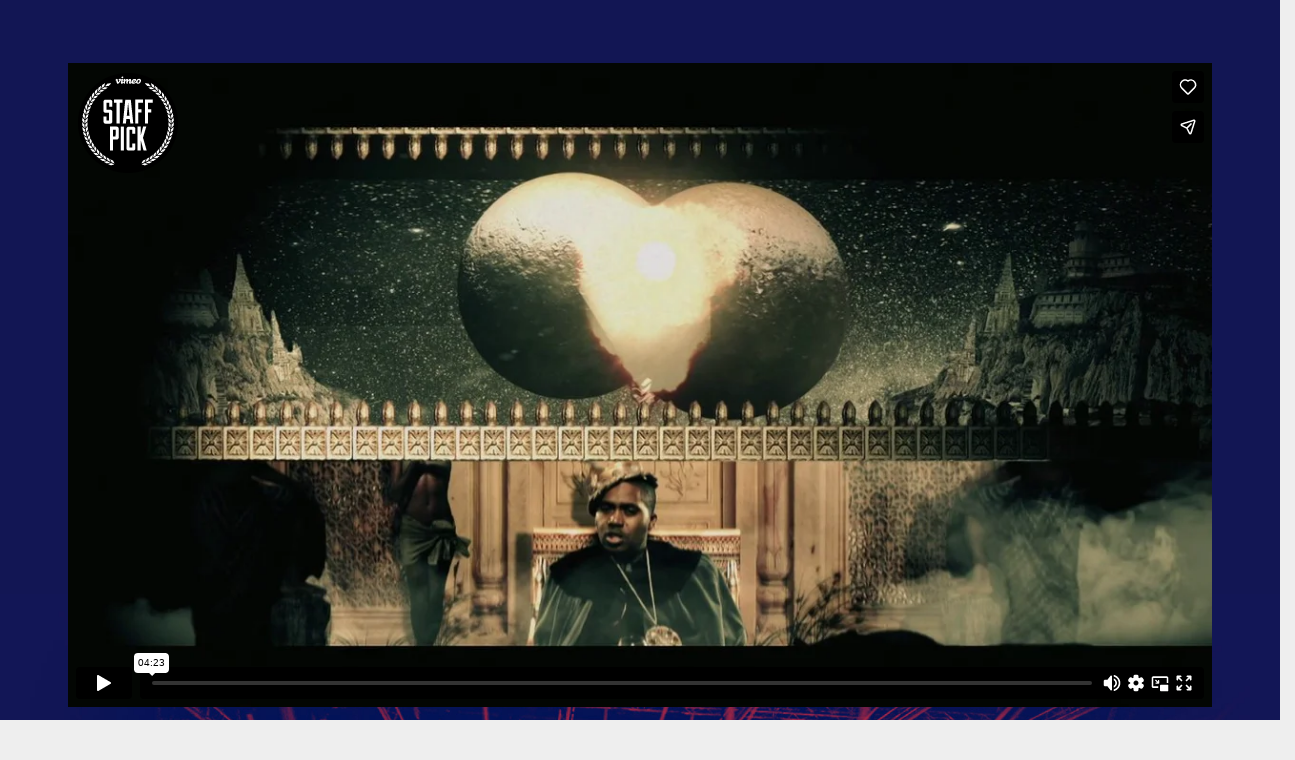

--- FILE ---
content_type: text/html; charset=UTF-8
request_url: https://endlessvoiceproductions.com/videos/distant-relatives-patience/
body_size: 10761
content:
<!DOCTYPE html>
<html lang="en">
<head>
	<meta charset="UTF-8">
	<meta name="viewport" content="width=device-width, height=device-height, initial-scale=1.0, maximum-scale=1.0, user-scalable=no">
	<title>Distant Relatives &#8211; Endless Voice Productions</title>
<meta name='robots' content='max-image-preview:large' />
<link rel='dns-prefetch' href='//fonts.googleapis.com' />
<link rel="alternate" type="application/rss+xml" title="Endless Voice Productions &raquo; Feed" href="https://endlessvoiceproductions.com/feed/" />
<link rel="alternate" type="application/rss+xml" title="Endless Voice Productions &raquo; Comments Feed" href="https://endlessvoiceproductions.com/comments/feed/" />
<link rel="alternate" title="oEmbed (JSON)" type="application/json+oembed" href="https://endlessvoiceproductions.com/wp-json/oembed/1.0/embed?url=https%3A%2F%2Fendlessvoiceproductions.com%2Fvideos%2Fdistant-relatives-patience%2F" />
<link rel="alternate" title="oEmbed (XML)" type="text/xml+oembed" href="https://endlessvoiceproductions.com/wp-json/oembed/1.0/embed?url=https%3A%2F%2Fendlessvoiceproductions.com%2Fvideos%2Fdistant-relatives-patience%2F&#038;format=xml" />
<style id='wp-img-auto-sizes-contain-inline-css' type='text/css'>
img:is([sizes=auto i],[sizes^="auto," i]){contain-intrinsic-size:3000px 1500px}
/*# sourceURL=wp-img-auto-sizes-contain-inline-css */
</style>
<style id='wp-emoji-styles-inline-css' type='text/css'>

	img.wp-smiley, img.emoji {
		display: inline !important;
		border: none !important;
		box-shadow: none !important;
		height: 1em !important;
		width: 1em !important;
		margin: 0 0.07em !important;
		vertical-align: -0.1em !important;
		background: none !important;
		padding: 0 !important;
	}
/*# sourceURL=wp-emoji-styles-inline-css */
</style>
<style id='wp-block-library-inline-css' type='text/css'>
:root{--wp-block-synced-color:#7a00df;--wp-block-synced-color--rgb:122,0,223;--wp-bound-block-color:var(--wp-block-synced-color);--wp-editor-canvas-background:#ddd;--wp-admin-theme-color:#007cba;--wp-admin-theme-color--rgb:0,124,186;--wp-admin-theme-color-darker-10:#006ba1;--wp-admin-theme-color-darker-10--rgb:0,107,160.5;--wp-admin-theme-color-darker-20:#005a87;--wp-admin-theme-color-darker-20--rgb:0,90,135;--wp-admin-border-width-focus:2px}@media (min-resolution:192dpi){:root{--wp-admin-border-width-focus:1.5px}}.wp-element-button{cursor:pointer}:root .has-very-light-gray-background-color{background-color:#eee}:root .has-very-dark-gray-background-color{background-color:#313131}:root .has-very-light-gray-color{color:#eee}:root .has-very-dark-gray-color{color:#313131}:root .has-vivid-green-cyan-to-vivid-cyan-blue-gradient-background{background:linear-gradient(135deg,#00d084,#0693e3)}:root .has-purple-crush-gradient-background{background:linear-gradient(135deg,#34e2e4,#4721fb 50%,#ab1dfe)}:root .has-hazy-dawn-gradient-background{background:linear-gradient(135deg,#faaca8,#dad0ec)}:root .has-subdued-olive-gradient-background{background:linear-gradient(135deg,#fafae1,#67a671)}:root .has-atomic-cream-gradient-background{background:linear-gradient(135deg,#fdd79a,#004a59)}:root .has-nightshade-gradient-background{background:linear-gradient(135deg,#330968,#31cdcf)}:root .has-midnight-gradient-background{background:linear-gradient(135deg,#020381,#2874fc)}:root{--wp--preset--font-size--normal:16px;--wp--preset--font-size--huge:42px}.has-regular-font-size{font-size:1em}.has-larger-font-size{font-size:2.625em}.has-normal-font-size{font-size:var(--wp--preset--font-size--normal)}.has-huge-font-size{font-size:var(--wp--preset--font-size--huge)}.has-text-align-center{text-align:center}.has-text-align-left{text-align:left}.has-text-align-right{text-align:right}.has-fit-text{white-space:nowrap!important}#end-resizable-editor-section{display:none}.aligncenter{clear:both}.items-justified-left{justify-content:flex-start}.items-justified-center{justify-content:center}.items-justified-right{justify-content:flex-end}.items-justified-space-between{justify-content:space-between}.screen-reader-text{border:0;clip-path:inset(50%);height:1px;margin:-1px;overflow:hidden;padding:0;position:absolute;width:1px;word-wrap:normal!important}.screen-reader-text:focus{background-color:#ddd;clip-path:none;color:#444;display:block;font-size:1em;height:auto;left:5px;line-height:normal;padding:15px 23px 14px;text-decoration:none;top:5px;width:auto;z-index:100000}html :where(.has-border-color){border-style:solid}html :where([style*=border-top-color]){border-top-style:solid}html :where([style*=border-right-color]){border-right-style:solid}html :where([style*=border-bottom-color]){border-bottom-style:solid}html :where([style*=border-left-color]){border-left-style:solid}html :where([style*=border-width]){border-style:solid}html :where([style*=border-top-width]){border-top-style:solid}html :where([style*=border-right-width]){border-right-style:solid}html :where([style*=border-bottom-width]){border-bottom-style:solid}html :where([style*=border-left-width]){border-left-style:solid}html :where(img[class*=wp-image-]){height:auto;max-width:100%}:where(figure){margin:0 0 1em}html :where(.is-position-sticky){--wp-admin--admin-bar--position-offset:var(--wp-admin--admin-bar--height,0px)}@media screen and (max-width:600px){html :where(.is-position-sticky){--wp-admin--admin-bar--position-offset:0px}}

/*# sourceURL=wp-block-library-inline-css */
</style><style id='global-styles-inline-css' type='text/css'>
:root{--wp--preset--aspect-ratio--square: 1;--wp--preset--aspect-ratio--4-3: 4/3;--wp--preset--aspect-ratio--3-4: 3/4;--wp--preset--aspect-ratio--3-2: 3/2;--wp--preset--aspect-ratio--2-3: 2/3;--wp--preset--aspect-ratio--16-9: 16/9;--wp--preset--aspect-ratio--9-16: 9/16;--wp--preset--color--black: #000000;--wp--preset--color--cyan-bluish-gray: #abb8c3;--wp--preset--color--white: #ffffff;--wp--preset--color--pale-pink: #f78da7;--wp--preset--color--vivid-red: #cf2e2e;--wp--preset--color--luminous-vivid-orange: #ff6900;--wp--preset--color--luminous-vivid-amber: #fcb900;--wp--preset--color--light-green-cyan: #7bdcb5;--wp--preset--color--vivid-green-cyan: #00d084;--wp--preset--color--pale-cyan-blue: #8ed1fc;--wp--preset--color--vivid-cyan-blue: #0693e3;--wp--preset--color--vivid-purple: #9b51e0;--wp--preset--gradient--vivid-cyan-blue-to-vivid-purple: linear-gradient(135deg,rgb(6,147,227) 0%,rgb(155,81,224) 100%);--wp--preset--gradient--light-green-cyan-to-vivid-green-cyan: linear-gradient(135deg,rgb(122,220,180) 0%,rgb(0,208,130) 100%);--wp--preset--gradient--luminous-vivid-amber-to-luminous-vivid-orange: linear-gradient(135deg,rgb(252,185,0) 0%,rgb(255,105,0) 100%);--wp--preset--gradient--luminous-vivid-orange-to-vivid-red: linear-gradient(135deg,rgb(255,105,0) 0%,rgb(207,46,46) 100%);--wp--preset--gradient--very-light-gray-to-cyan-bluish-gray: linear-gradient(135deg,rgb(238,238,238) 0%,rgb(169,184,195) 100%);--wp--preset--gradient--cool-to-warm-spectrum: linear-gradient(135deg,rgb(74,234,220) 0%,rgb(151,120,209) 20%,rgb(207,42,186) 40%,rgb(238,44,130) 60%,rgb(251,105,98) 80%,rgb(254,248,76) 100%);--wp--preset--gradient--blush-light-purple: linear-gradient(135deg,rgb(255,206,236) 0%,rgb(152,150,240) 100%);--wp--preset--gradient--blush-bordeaux: linear-gradient(135deg,rgb(254,205,165) 0%,rgb(254,45,45) 50%,rgb(107,0,62) 100%);--wp--preset--gradient--luminous-dusk: linear-gradient(135deg,rgb(255,203,112) 0%,rgb(199,81,192) 50%,rgb(65,88,208) 100%);--wp--preset--gradient--pale-ocean: linear-gradient(135deg,rgb(255,245,203) 0%,rgb(182,227,212) 50%,rgb(51,167,181) 100%);--wp--preset--gradient--electric-grass: linear-gradient(135deg,rgb(202,248,128) 0%,rgb(113,206,126) 100%);--wp--preset--gradient--midnight: linear-gradient(135deg,rgb(2,3,129) 0%,rgb(40,116,252) 100%);--wp--preset--font-size--small: 13px;--wp--preset--font-size--medium: 20px;--wp--preset--font-size--large: 36px;--wp--preset--font-size--x-large: 42px;--wp--preset--spacing--20: 0.44rem;--wp--preset--spacing--30: 0.67rem;--wp--preset--spacing--40: 1rem;--wp--preset--spacing--50: 1.5rem;--wp--preset--spacing--60: 2.25rem;--wp--preset--spacing--70: 3.38rem;--wp--preset--spacing--80: 5.06rem;--wp--preset--shadow--natural: 6px 6px 9px rgba(0, 0, 0, 0.2);--wp--preset--shadow--deep: 12px 12px 50px rgba(0, 0, 0, 0.4);--wp--preset--shadow--sharp: 6px 6px 0px rgba(0, 0, 0, 0.2);--wp--preset--shadow--outlined: 6px 6px 0px -3px rgb(255, 255, 255), 6px 6px rgb(0, 0, 0);--wp--preset--shadow--crisp: 6px 6px 0px rgb(0, 0, 0);}:where(.is-layout-flex){gap: 0.5em;}:where(.is-layout-grid){gap: 0.5em;}body .is-layout-flex{display: flex;}.is-layout-flex{flex-wrap: wrap;align-items: center;}.is-layout-flex > :is(*, div){margin: 0;}body .is-layout-grid{display: grid;}.is-layout-grid > :is(*, div){margin: 0;}:where(.wp-block-columns.is-layout-flex){gap: 2em;}:where(.wp-block-columns.is-layout-grid){gap: 2em;}:where(.wp-block-post-template.is-layout-flex){gap: 1.25em;}:where(.wp-block-post-template.is-layout-grid){gap: 1.25em;}.has-black-color{color: var(--wp--preset--color--black) !important;}.has-cyan-bluish-gray-color{color: var(--wp--preset--color--cyan-bluish-gray) !important;}.has-white-color{color: var(--wp--preset--color--white) !important;}.has-pale-pink-color{color: var(--wp--preset--color--pale-pink) !important;}.has-vivid-red-color{color: var(--wp--preset--color--vivid-red) !important;}.has-luminous-vivid-orange-color{color: var(--wp--preset--color--luminous-vivid-orange) !important;}.has-luminous-vivid-amber-color{color: var(--wp--preset--color--luminous-vivid-amber) !important;}.has-light-green-cyan-color{color: var(--wp--preset--color--light-green-cyan) !important;}.has-vivid-green-cyan-color{color: var(--wp--preset--color--vivid-green-cyan) !important;}.has-pale-cyan-blue-color{color: var(--wp--preset--color--pale-cyan-blue) !important;}.has-vivid-cyan-blue-color{color: var(--wp--preset--color--vivid-cyan-blue) !important;}.has-vivid-purple-color{color: var(--wp--preset--color--vivid-purple) !important;}.has-black-background-color{background-color: var(--wp--preset--color--black) !important;}.has-cyan-bluish-gray-background-color{background-color: var(--wp--preset--color--cyan-bluish-gray) !important;}.has-white-background-color{background-color: var(--wp--preset--color--white) !important;}.has-pale-pink-background-color{background-color: var(--wp--preset--color--pale-pink) !important;}.has-vivid-red-background-color{background-color: var(--wp--preset--color--vivid-red) !important;}.has-luminous-vivid-orange-background-color{background-color: var(--wp--preset--color--luminous-vivid-orange) !important;}.has-luminous-vivid-amber-background-color{background-color: var(--wp--preset--color--luminous-vivid-amber) !important;}.has-light-green-cyan-background-color{background-color: var(--wp--preset--color--light-green-cyan) !important;}.has-vivid-green-cyan-background-color{background-color: var(--wp--preset--color--vivid-green-cyan) !important;}.has-pale-cyan-blue-background-color{background-color: var(--wp--preset--color--pale-cyan-blue) !important;}.has-vivid-cyan-blue-background-color{background-color: var(--wp--preset--color--vivid-cyan-blue) !important;}.has-vivid-purple-background-color{background-color: var(--wp--preset--color--vivid-purple) !important;}.has-black-border-color{border-color: var(--wp--preset--color--black) !important;}.has-cyan-bluish-gray-border-color{border-color: var(--wp--preset--color--cyan-bluish-gray) !important;}.has-white-border-color{border-color: var(--wp--preset--color--white) !important;}.has-pale-pink-border-color{border-color: var(--wp--preset--color--pale-pink) !important;}.has-vivid-red-border-color{border-color: var(--wp--preset--color--vivid-red) !important;}.has-luminous-vivid-orange-border-color{border-color: var(--wp--preset--color--luminous-vivid-orange) !important;}.has-luminous-vivid-amber-border-color{border-color: var(--wp--preset--color--luminous-vivid-amber) !important;}.has-light-green-cyan-border-color{border-color: var(--wp--preset--color--light-green-cyan) !important;}.has-vivid-green-cyan-border-color{border-color: var(--wp--preset--color--vivid-green-cyan) !important;}.has-pale-cyan-blue-border-color{border-color: var(--wp--preset--color--pale-cyan-blue) !important;}.has-vivid-cyan-blue-border-color{border-color: var(--wp--preset--color--vivid-cyan-blue) !important;}.has-vivid-purple-border-color{border-color: var(--wp--preset--color--vivid-purple) !important;}.has-vivid-cyan-blue-to-vivid-purple-gradient-background{background: var(--wp--preset--gradient--vivid-cyan-blue-to-vivid-purple) !important;}.has-light-green-cyan-to-vivid-green-cyan-gradient-background{background: var(--wp--preset--gradient--light-green-cyan-to-vivid-green-cyan) !important;}.has-luminous-vivid-amber-to-luminous-vivid-orange-gradient-background{background: var(--wp--preset--gradient--luminous-vivid-amber-to-luminous-vivid-orange) !important;}.has-luminous-vivid-orange-to-vivid-red-gradient-background{background: var(--wp--preset--gradient--luminous-vivid-orange-to-vivid-red) !important;}.has-very-light-gray-to-cyan-bluish-gray-gradient-background{background: var(--wp--preset--gradient--very-light-gray-to-cyan-bluish-gray) !important;}.has-cool-to-warm-spectrum-gradient-background{background: var(--wp--preset--gradient--cool-to-warm-spectrum) !important;}.has-blush-light-purple-gradient-background{background: var(--wp--preset--gradient--blush-light-purple) !important;}.has-blush-bordeaux-gradient-background{background: var(--wp--preset--gradient--blush-bordeaux) !important;}.has-luminous-dusk-gradient-background{background: var(--wp--preset--gradient--luminous-dusk) !important;}.has-pale-ocean-gradient-background{background: var(--wp--preset--gradient--pale-ocean) !important;}.has-electric-grass-gradient-background{background: var(--wp--preset--gradient--electric-grass) !important;}.has-midnight-gradient-background{background: var(--wp--preset--gradient--midnight) !important;}.has-small-font-size{font-size: var(--wp--preset--font-size--small) !important;}.has-medium-font-size{font-size: var(--wp--preset--font-size--medium) !important;}.has-large-font-size{font-size: var(--wp--preset--font-size--large) !important;}.has-x-large-font-size{font-size: var(--wp--preset--font-size--x-large) !important;}
/*# sourceURL=global-styles-inline-css */
</style>

<style id='classic-theme-styles-inline-css' type='text/css'>
/*! This file is auto-generated */
.wp-block-button__link{color:#fff;background-color:#32373c;border-radius:9999px;box-shadow:none;text-decoration:none;padding:calc(.667em + 2px) calc(1.333em + 2px);font-size:1.125em}.wp-block-file__button{background:#32373c;color:#fff;text-decoration:none}
/*# sourceURL=/wp-includes/css/classic-themes.min.css */
</style>
<link rel='stylesheet' id='rs-plugin-settings-css' href='https://endlessvoiceproductions.com/wp-content/plugins/revslider/public/assets/css/rs6.css?ver=6.4.6' type='text/css' media='all' />
<style id='rs-plugin-settings-inline-css' type='text/css'>
#rs-demo-id {}
/*# sourceURL=rs-plugin-settings-inline-css */
</style>
<link rel='stylesheet' id='iron-google-font-css' href='//fonts.googleapis.com/css?family=Josefin+Sans%3A400%2C600%2C700%7COpen+Sans%3A300%2C300italic%2C400%2C600%2C600italic%2C700&#038;subset=latin%2Clatin-ext&#038;ver=6.9' type='text/css' media='all' />
<link rel='stylesheet' id='iron-fancybox-css' href='https://endlessvoiceproductions.com/wp-content/themes/soundrise/css/fancybox.css?ver=6.9' type='text/css' media='all' />
<link rel='stylesheet' id='iron-font-awesome-css' href='https://endlessvoiceproductions.com/wp-content/themes/soundrise/fontawesome/css/fontawesome-all.min.css?ver=6.9' type='text/css' media='all' />
<link rel='stylesheet' id='perfect-scrollbar-css' href='https://endlessvoiceproductions.com/wp-content/themes/soundrise/css/perfect-scrollbar.min.css?ver=6.9' type='text/css' media='all' />
<link rel='stylesheet' id='js_composer_front-css' href='https://endlessvoiceproductions.com/wp-content/plugins/js_composer/assets/css/js_composer.min.css?ver=6.6.0' type='text/css' media='all' />
<link rel='stylesheet' id='iron-classic-menu-css' href='https://endlessvoiceproductions.com/wp-content/themes/soundrise/classic-menu/css/classic.css?ver=6.9' type='text/css' media='all' />
<link rel='stylesheet' id='iron-master-css' href='https://endlessvoiceproductions.com/wp-content/themes/soundrise/css/main.css?ver=6.9' type='text/css' media='all' />
<link rel='stylesheet' id='iron-page-banner-css' href='https://endlessvoiceproductions.com/wp-content/themes/soundrise/css/page-banner.css' type='text/css' media='all' />
<link rel='stylesheet' id='iron_feature_music_css-css' href='https://endlessvoiceproductions.com/wp-content/uploads/css/custom-style-soundrise-music.css' type='text/css' media='all' />
<link rel='stylesheet' id='iron_feature_event_css-css' href='https://endlessvoiceproductions.com/wp-content/uploads/css/custom-style-soundrise-event.css' type='text/css' media='all' />
<link rel='stylesheet' id='iron-audio-player-css' href='https://endlessvoiceproductions.com/wp-content/themes/soundrise/css/iron-audioplayer.css?ver=6.9' type='text/css' media='all' />
<link rel='stylesheet' id='iron-custom-styles-css' href='https://endlessvoiceproductions.com/wp-content/uploads/css/custom-style.css' type='text/css' media='all' />
<style id='iron-custom-styles-inline-css' type='text/css'>

#overlay .perspective { 
	opacity: 1;
}
.menu-toggle rect{
	fill:#ffffff;

}ul.header-top-menu li a{color:#ffffff;}.menu-toggle-off polygon{
	fill:#ffffff;
}#page-banner{height:350px;}span.heading-b3{
		margin-top:px;
		margin-bottom:px;
		background-color:rgba(255, 255, 255, 0);
	}
/*# sourceURL=iron-custom-styles-inline-css */
</style>
<script type="text/javascript" src="https://endlessvoiceproductions.com/wp-includes/js/jquery/jquery.min.js?ver=3.7.1" id="jquery-core-js"></script>
<script type="text/javascript" src="https://endlessvoiceproductions.com/wp-includes/js/jquery/jquery-migrate.min.js?ver=3.4.1" id="jquery-migrate-js"></script>
<script type="text/javascript" src="https://endlessvoiceproductions.com/wp-content/plugins/revslider/public/assets/js/rbtools.min.js?ver=6.4.4" id="tp-tools-js"></script>
<script type="text/javascript" src="https://endlessvoiceproductions.com/wp-content/plugins/revslider/public/assets/js/rs6.min.js?ver=6.4.6" id="revmin-js"></script>
<script type="text/javascript" id="ironMusic-js-js-extra">
/* <![CDATA[ */
var ironmusic_vars = {"i18n":{"no_events":"No events scheduled yet. Stay tuned!"}};
//# sourceURL=ironMusic-js-js-extra
/* ]]> */
</script>
<script type="text/javascript" src="https://endlessvoiceproductions.com/wp-content/plugins/soundrise-music/js/ironMusic.js?ver=6.9" id="ironMusic-js-js"></script>
<script type="text/javascript" src="https://endlessvoiceproductions.com/wp-content/plugins/soundrise-music/js/objectFittPolyfill.min.js?ver=1" id="objectFittPolyfill-js"></script>
<link rel="https://api.w.org/" href="https://endlessvoiceproductions.com/wp-json/" /><link rel="EditURI" type="application/rsd+xml" title="RSD" href="https://endlessvoiceproductions.com/xmlrpc.php?rsd" />
<meta name="generator" content="WordPress 6.9" />
<link rel="canonical" href="https://endlessvoiceproductions.com/videos/distant-relatives-patience/" />
<link rel='shortlink' href='https://endlessvoiceproductions.com/?p=2062' />
<style type="text/css">.recentcomments a{display:inline !important;padding:0 !important;margin:0 !important;}</style><meta name="generator" content="Powered by WPBakery Page Builder - drag and drop page builder for WordPress."/>
<meta name="generator" content="Powered by Slider Revolution 6.4.6 - responsive, Mobile-Friendly Slider Plugin for WordPress with comfortable drag and drop interface." />
<link rel="icon" href="https://endlessvoiceproductions.com/wp-content/uploads/2017/06/cropped-favicon_512x512_2-150x150.png" sizes="32x32" />
<link rel="icon" href="https://endlessvoiceproductions.com/wp-content/uploads/2017/06/cropped-favicon_512x512_2.png" sizes="192x192" />
<link rel="apple-touch-icon" href="https://endlessvoiceproductions.com/wp-content/uploads/2017/06/cropped-favicon_512x512_2.png" />
<meta name="msapplication-TileImage" content="https://endlessvoiceproductions.com/wp-content/uploads/2017/06/cropped-favicon_512x512_2.png" />
<script type="text/javascript">function setREVStartSize(e){
			//window.requestAnimationFrame(function() {				 
				window.RSIW = window.RSIW===undefined ? window.innerWidth : window.RSIW;	
				window.RSIH = window.RSIH===undefined ? window.innerHeight : window.RSIH;	
				try {								
					var pw = document.getElementById(e.c).parentNode.offsetWidth,
						newh;
					pw = pw===0 || isNaN(pw) ? window.RSIW : pw;
					e.tabw = e.tabw===undefined ? 0 : parseInt(e.tabw);
					e.thumbw = e.thumbw===undefined ? 0 : parseInt(e.thumbw);
					e.tabh = e.tabh===undefined ? 0 : parseInt(e.tabh);
					e.thumbh = e.thumbh===undefined ? 0 : parseInt(e.thumbh);
					e.tabhide = e.tabhide===undefined ? 0 : parseInt(e.tabhide);
					e.thumbhide = e.thumbhide===undefined ? 0 : parseInt(e.thumbhide);
					e.mh = e.mh===undefined || e.mh=="" || e.mh==="auto" ? 0 : parseInt(e.mh,0);		
					if(e.layout==="fullscreen" || e.l==="fullscreen") 						
						newh = Math.max(e.mh,window.RSIH);					
					else{					
						e.gw = Array.isArray(e.gw) ? e.gw : [e.gw];
						for (var i in e.rl) if (e.gw[i]===undefined || e.gw[i]===0) e.gw[i] = e.gw[i-1];					
						e.gh = e.el===undefined || e.el==="" || (Array.isArray(e.el) && e.el.length==0)? e.gh : e.el;
						e.gh = Array.isArray(e.gh) ? e.gh : [e.gh];
						for (var i in e.rl) if (e.gh[i]===undefined || e.gh[i]===0) e.gh[i] = e.gh[i-1];
											
						var nl = new Array(e.rl.length),
							ix = 0,						
							sl;					
						e.tabw = e.tabhide>=pw ? 0 : e.tabw;
						e.thumbw = e.thumbhide>=pw ? 0 : e.thumbw;
						e.tabh = e.tabhide>=pw ? 0 : e.tabh;
						e.thumbh = e.thumbhide>=pw ? 0 : e.thumbh;					
						for (var i in e.rl) nl[i] = e.rl[i]<window.RSIW ? 0 : e.rl[i];
						sl = nl[0];									
						for (var i in nl) if (sl>nl[i] && nl[i]>0) { sl = nl[i]; ix=i;}															
						var m = pw>(e.gw[ix]+e.tabw+e.thumbw) ? 1 : (pw-(e.tabw+e.thumbw)) / (e.gw[ix]);					
						newh =  (e.gh[ix] * m) + (e.tabh + e.thumbh);
					}				
					if(window.rs_init_css===undefined) window.rs_init_css = document.head.appendChild(document.createElement("style"));					
					document.getElementById(e.c).height = newh+"px";
					window.rs_init_css.innerHTML += "#"+e.c+"_wrapper { height: "+newh+"px }";				
				} catch(e){
					console.log("Failure at Presize of Slider:" + e)
				}					   
			//});
		  };</script>
<link rel="icon" href="https://endlessvoiceproductions.com/wp-content/uploads/2017/06/cropped-favicon_512x512_2-150x150.png" sizes="32x32" />
<link rel="icon" href="https://endlessvoiceproductions.com/wp-content/uploads/2017/06/cropped-favicon_512x512_2.png" sizes="192x192" />
<link rel="apple-touch-icon" href="https://endlessvoiceproductions.com/wp-content/uploads/2017/06/cropped-favicon_512x512_2.png" />
<meta name="msapplication-TileImage" content="https://endlessvoiceproductions.com/wp-content/uploads/2017/06/cropped-favicon_512x512_2.png" />
<noscript><style> .wpb_animate_when_almost_visible { opacity: 1; }</style></noscript><link rel='stylesheet' id='vc_google_fonts_poppins300regular500600700-css' href='//fonts.googleapis.com/css?family=Poppins%3A300%2Cregular%2C500%2C600%2C700&#038;ver=6.9' type='text/css' media='all' />
<link rel='stylesheet' id='vc_font_awesome_5_shims-css' href='https://endlessvoiceproductions.com/wp-content/plugins/js_composer/assets/lib/bower/font-awesome/css/v4-shims.min.css?ver=6.6.0' type='text/css' media='all' />
<link rel='stylesheet' id='vc_font_awesome_5-css' href='https://endlessvoiceproductions.com/wp-content/plugins/js_composer/assets/lib/bower/font-awesome/css/all.min.css?ver=6.6.0' type='text/css' media='all' />
</head>
<body class="wp-singular video-template-default single single-video postid-2062 wp-theme-soundrise lang-en layout-wide fixed_header wpb-js-composer js-comp-ver-6.6.0 vc_responsive">
	<div id="overlay"><div class="perspective"></div></div>
	
<div class="classic-menu mini-fullwidth-active fixed fixed_before">
	
	<!-- social-networks -->
	<ul class="classic-menu-hot-links righttype">

						<li class="hotlink pull-right">
					<a target="_self" href="https://endlessvoiceproductions.com/#events">
																				<i class="fa  fa-" title="EVENTS"></i>
						
													EVENTS						
											</a>

				</li>
							<li class="hotlink pull-right">
					<a target="_self" href="https://endlessvoiceproductions.com/#productions">
																				<i class="fa  fa-" title="PRODUCTIONS"></i>
						
													PRODUCTIONS						
											</a>

				</li>
							<li class="hotlink pull-right">
					<a target="_self" href="https://endlessvoiceproductions.com/#aboutevp">
																				<i class="fa  fa-" title="ABOUT EVP"></i>
						
													ABOUT EVP						
											</a>

				</li>
							<li class="hotlink pull-right">
					<a target="_self" href="https://endlessvoiceproductions.com/#home">
																				<i class="fa  fa-" title="HOME"></i>
						
													HOME						
											</a>

				</li>
							<li class="languages-selector hotlink pull-right">
					</li>
	</ul>
	<div class="clear"></div>

	

</div>

	<div id="pusher-wrap">

		<div id="pusher" class="menu-type-classic-menu">
		<div class="pjax-container">
	<div id="wrapper" class="wrapper">

			<!-- container -->
		<div class="container">
		<div class="boxed">

		
					<!-- single-post video-post -->
					<div id="post-2062" class="post-2062 video type-video status-publish has-post-thumbnail hentry sr_it-single-post video-post sr_it-single-post">
																		<!-- video-block -->
						<div class="video-block">
								<iframe title="DISTANT RELATIVES [Patience]" src="https://player.vimeo.com/video/18977059?dnt=1&amp;app_id=122963" width="1144" height="644" frameborder="0" allow="autoplay; fullscreen; picture-in-picture; clipboard-write; encrypted-media; web-share" referrerpolicy="strict-origin-when-cross-origin"></iframe>						</div>
																		<h4>Distant Relatives</h4>
						
						<div class="entry">
																				</div>

<!-- links-block -->

<aside class="links-block">
	<a href="#" onclick="window.history.back(); return false;" class="back-btn">Back</a>
	<div class="buttons">
		<div class="sharing_toolbox" data-image-social="https://endlessvoiceproductions.com/wp-content/uploads/2017/06/black-white-1360640-559x374.jpg"></div>
	</div>
</aside>


<div id="comments" class="comments-area">

	
</div>					</div>
			</div>

		</div>
		</div>



	<!-- footer -->
	<footer id="footer">
		<style type="text/css" data-type="vc_shortcodes-custom-css">.vc_custom_1494873089318{margin-top: -365px !important;padding-top: 65vw !important;background-image: url(https://endlessvoiceproductions.com/wp-content/uploads/2017/05/sr_dt-home-bg.jpg?id=587) !important;background-position: center !important;background-repeat: no-repeat !important;background-size: cover !important;}.vc_custom_1497298781933{padding-top: 110px !important;padding-bottom: 40px !important;background-color: #121654 !important;}.vc_custom_1493915284068{margin-bottom: 80px !important;}.vc_custom_1494613742561{margin-top: 100px !important;padding-right: 12px !important;padding-left: 12px !important;}.vc_custom_1494613731667{margin-top: 100px !important;padding-right: 12px !important;padding-left: 12px !important;}.vc_custom_1494613705545{margin-top: 100px !important;padding-right: 12px !important;padding-left: 12px !important;}.vc_custom_1493911634412{margin-bottom: 18px !important;}.vc_custom_1620387246409{padding-top: 14px !important;}.vc_custom_1620387274168{padding-top: 14px !important;}.vc_custom_1620387896849{padding-top: 14px !important;}.vc_custom_1493915740445{margin-bottom: 18px !important;}.vc_custom_1620413585732{margin-right: 0px !important;margin-bottom: 0px !important;margin-left: 0px !important;}.vc_custom_1620413770819{margin-top: 15px !important;margin-right: 0px !important;margin-bottom: 0px !important;margin-left: 0px !important;}.vc_custom_1515690354428{margin-right: 0px !important;margin-bottom: 0px !important;margin-left: 0px !important;}.vc_custom_1493915779645{margin-bottom: 18px !important;}.vc_custom_1620387991053{margin-top: 25px !important;margin-bottom: 25px !important;}.vc_custom_1497301922989{margin-top: 25px !important;margin-bottom: 25px !important;}.vc_custom_1497634325836{padding-bottom: 100px !important;}</style><style type="text/css" data-type="vc_custom-css">.sponsor-logo p{
text-align: center;
}
.sponsor-logo img{
 padding: 5px 5vw;
vertical-align: middle;
}

@media screen and (max-width: 767px){
    #footer *{
        text-align: center !important;
    }
    #footer .dividerwrap div{
        margin: auto;
        float: none;
    }
}</style><section id="contact" class="vc_section"><div class="vc_row wpb_row vc_row-fluid vc_custom_1494873089318 vc_row-has-fill"><div class="wpb_column vc_column_container vc_col-sm-12"><div class="vc_column-inner"><div class="wpb_wrapper"><div class="vc_row wpb_row vc_inner vc_row-fluid vc_custom_1493915284068"><div class="wpb_column vc_column_container vc_col-sm-4"><div class="vc_column-inner vc_custom_1494613742561"><div class="wpb_wrapper"><div style="font-size: 36px;line-height: 40px;text-align: left;font-family:Poppins;font-weight:400;font-style:normal" class="vc_custom_heading vc_custom_1493911634412 ">Get in touch</div>	<div class="dividerwrap" style="padding-top:1pxpx; padding-bottom:px;">
		<div class="defaultdivider left" style="background-color:#ffffff"></div>
		<div class="clear"></div>
	</div>
	<div class="wpb_text_column wpb_content_element  vc_custom_1620387246409" >
		<div class="wpb_wrapper">
			<p>Westchester NY</p>

		</div>
	</div>

	<div class="wpb_text_column wpb_content_element  vc_custom_1620387274168" >
		<div class="wpb_wrapper">
			<p>P. +1 914-217-4988</p>

		</div>
	</div>

	<div class="wpb_text_column wpb_content_element  vc_custom_1620387896849" >
		<div class="wpb_wrapper">
			<p><a href="mailto:info@endlessvoiceproductions.com">info@endlessvoiceproductions.com</a></p>

		</div>
	</div>
</div></div></div><div class="wpb_column vc_column_container vc_col-sm-4"><div class="vc_column-inner vc_custom_1494613731667"><div class="wpb_wrapper"><div style="font-size: 36px;line-height: 40px;text-align: left;font-family:Poppins;font-weight:400;font-style:normal" class="vc_custom_heading vc_custom_1493915740445 ">Follow us</div>	<div class="dividerwrap" style="padding-top:1pxpx; padding-bottom:px;">
		<div class="defaultdivider left" style="background-color:#ffffff"></div>
		<div class="clear"></div>
	</div><div class="vc_btn3-container vc_btn3-left vc_custom_1620413585732 ">
	<a style="color:#ffffff;" class="vc_general vc_btn3 vc_btn3-size-lg vc_btn3-shape-rounded vc_btn3-style-custom vc_btn3-icon-left" href="https://www.facebook.com/endlessvoiceproductions" title="" target="_blank"><i class="vc_btn3-icon fab fa-facebook"></i> Facebook</a></div>
<div class="vc_btn3-container vc_btn3-left vc_custom_1620413770819 ">
	<a style="color:#ffffff;" class="vc_general vc_btn3 vc_btn3-size-lg vc_btn3-shape-rounded vc_btn3-style-custom vc_btn3-icon-left" href="//instagram.com_blank" title="" target="_blank"><i class="vc_btn3-icon fab fa-twitter"></i> Twitter</a></div>
<div class="vc_btn3-container vc_btn3-left vc_custom_1515690354428 ">
	<a style="color:#ffffff;" class="vc_general vc_btn3 vc_btn3-size-lg vc_btn3-shape-rounded vc_btn3-style-custom vc_btn3-icon-left" href="//instagram.com" title="" target="_blank"><i class="vc_btn3-icon fa fa-instagram"></i> Instagram</a></div>
</div></div></div><div class="wpb_column vc_column_container vc_col-sm-4"><div class="vc_column-inner vc_custom_1494613705545"><div class="wpb_wrapper"><div style="font-size: 36px;line-height: 40px;text-align: left;font-family:Poppins;font-weight:400;font-style:normal" class="vc_custom_heading vc_custom_1493915779645 ">Newsletter</div>	<div class="dividerwrap" style="padding-top:1pxpx; padding-bottom:px;">
		<div class="defaultdivider left" style="background-color:#ffffff"></div>
		<div class="clear"></div>
	</div>
	<div class="wpb_text_column wpb_content_element  vc_custom_1620387991053" >
		<div class="wpb_wrapper">
			<p>Grab our Monthly Newsletter and stay tuned</p>

		</div>
	</div>

	<div class="wpb_text_column wpb_content_element  vc_custom_1497301922989" >
		<div class="wpb_wrapper">
			<p>[mc4wp_form]</p>

		</div>
	</div>
</div></div></div></div></div></div></div></div><div class="vc_row wpb_row vc_row-fluid vc_custom_1497298781933 vc_row-has-fill"><div class="wpb_column vc_column_container vc_col-sm-12"><div class="vc_column-inner"><div class="wpb_wrapper">
	<div class="wpb_text_column wpb_content_element  vc_custom_1497634325836 sponsor-logo" >
		<div class="wpb_wrapper">
			<p><a href="//irontemplates.com/" target="_blank" rel="noopener noreferrer"><img loading="lazy" decoding="async" class="alignnone size-full wp-image-602" src="https://endlessvoiceproductions.com/wp-content/uploads/2017/05/logo-mobi-white.png" alt="" width="64" height="55" /></a><a href="//www.google.com" target="_blank" rel="noopener noreferrer"><img loading="lazy" decoding="async" class="alignnone size-full wp-image-601" src="https://endlessvoiceproductions.com/wp-content/uploads/2017/05/logo-trackr-white.png" alt="" width="107" height="19" /></a><a href="//themeforest.net" target="_blank" rel="noopener noreferrer"><img loading="lazy" decoding="async" class="alignnone size-full wp-image-600" src="https://endlessvoiceproductions.com/wp-content/uploads/2017/05/logo-rise-white.png" alt="" width="59" height="66" /></a><a href="//soundcloud.com" target="_blank" rel="noopener noreferrer"><img loading="lazy" decoding="async" class="alignnone size-full wp-image-599" src="https://endlessvoiceproductions.com/wp-content/uploads/2017/05/logo-itmusic-white.png" alt="" width="124" height="48" /></a><a href="//bandcamp.com" target="_blank" rel="noopener noreferrer"><img loading="lazy" decoding="async" class="alignnone size-full wp-image-598" src="https://endlessvoiceproductions.com/wp-content/uploads/2017/05/logo-esound-white.png" alt="" width="135" height="23" /></a></p>

		</div>
	</div>

	<div class="wpb_text_column wpb_content_element  copyright" >
		<div class="wpb_wrapper">
			<p style="text-align: center;">2021 © Copyright @ Endless Voice Productions &#8211;  All Rights Reserved- Website By  L2 Web Media Group</p>

		</div>
	</div>
</div></div></div></div></section>

			</footer>
 </div>
		</div>
		</div>
 <script type="speculationrules">
{"prefetch":[{"source":"document","where":{"and":[{"href_matches":"/*"},{"not":{"href_matches":["/wp-*.php","/wp-admin/*","/wp-content/uploads/*","/wp-content/*","/wp-content/plugins/*","/wp-content/themes/soundrise/*","/*\\?(.+)"]}},{"not":{"selector_matches":"a[rel~=\"nofollow\"]"}},{"not":{"selector_matches":".no-prefetch, .no-prefetch a"}}]},"eagerness":"conservative"}]}
</script>
<script type="text/html" id="wpb-modifications"></script><script type="text/javascript" src="https://endlessvoiceproductions.com/wp-includes/js/dist/hooks.min.js?ver=dd5603f07f9220ed27f1" id="wp-hooks-js"></script>
<script type="text/javascript" src="https://endlessvoiceproductions.com/wp-includes/js/dist/i18n.min.js?ver=c26c3dc7bed366793375" id="wp-i18n-js"></script>
<script type="text/javascript" id="wp-i18n-js-after">
/* <![CDATA[ */
wp.i18n.setLocaleData( { 'text direction\u0004ltr': [ 'ltr' ] } );
//# sourceURL=wp-i18n-js-after
/* ]]> */
</script>
<script type="text/javascript" src="https://endlessvoiceproductions.com/wp-content/plugins/contact-form-7/includes/swv/js/index.js?ver=6.1.4" id="swv-js"></script>
<script type="text/javascript" id="contact-form-7-js-before">
/* <![CDATA[ */
var wpcf7 = {
    "api": {
        "root": "https:\/\/endlessvoiceproductions.com\/wp-json\/",
        "namespace": "contact-form-7\/v1"
    }
};
//# sourceURL=contact-form-7-js-before
/* ]]> */
</script>
<script type="text/javascript" src="https://endlessvoiceproductions.com/wp-content/plugins/contact-form-7/includes/js/index.js?ver=6.1.4" id="contact-form-7-js"></script>
<script type="text/javascript" src="https://endlessvoiceproductions.com/wp-content/themes/soundrise/js/plugins.all.min.js" id="iron-plugins-js"></script>
<script type="text/javascript" src="https://endlessvoiceproductions.com/wp-content/themes/soundrise/js/barba.min.js" id="barba-js"></script>
<script type="text/javascript" src="https://endlessvoiceproductions.com/wp-includes/js/underscore.min.js?ver=1.13.7" id="underscore-js"></script>
<script type="text/javascript" src="//cdnjs.cloudflare.com/ajax/libs/animejs/2.0.0/anime.min.js" id="animejs-js"></script>
<script type="text/javascript" src="//cdnjs.cloudflare.com/ajax/libs/velocity/1.4.3/velocity.min.js" id="velocity-js"></script>
<script type="text/javascript" src="https://endlessvoiceproductions.com/wp-content/themes/soundrise/js/iron-parallax.js" id="iron-banner-parallax-js"></script>
<script type="text/javascript" src="https://endlessvoiceproductions.com/wp-content/themes/soundrise/js/rellax.min.js" id="rellax-js"></script>
<script type="text/javascript" src="https://endlessvoiceproductions.com/wp-content/plugins/js_composer/assets/js/dist/js_composer_front.min.js?ver=6.6.0" id="wpb_composer_front_js-js"></script>
<script type="text/javascript" id="iron-main-js-extra">
/* <![CDATA[ */
var iron_vars = {"enable_ajax":"1","theme_url":"https://endlessvoiceproductions.com/wp-content/themes/soundrise","ajaxurl":"https://endlessvoiceproductions.com/wp-admin/admin-ajax.php?lang=en","enable_nice_scroll":"","enable_fixed_header":"1","header_top_menu_hide_on_scroll":"0","lightbox_transition":null,"menu":{"top_menu_position":"righttype","menu_transition":"type3","classic_menu_over_content":false,"classic_menu_position":"fixed fixed_before","menu_type":"classic-menu","classic_menu_hmargin":"40px"},"lang":"en","custom_js":"/*Event list*/\r\n//apply background color as the color\r\n$('.event-line-wrap .artists').css('color', iron_vars.look_and_feel.body_background.color);\r\n\r\n/*Mailchimpform*/\r\n//text color 1 as border and color\r\n$('.mc4wp-form input[type=\"text\"], .mc4wp-form input[type=\"email\"], .mc4wp-form input[type=\"tel\"], .mc4wp-form input[type=\"url\"], .mc4wp-form input[type=\"date\"], .mc4wp-form input[type=\"number\"], .mc4wp-form select, .mc4wp-form textarea ').css({'border-color': iron_vars.look_and_feel.text_color_1, 'color':iron_vars.look_and_feel.text_color_1});\r\n\r\n\r\n/*blog*/\r\n$('.media-block a, .videogrid .text-box, .news-grid-wrap a').css('background-color', iron_vars.look_and_feel.body_background.color);\r\n\r\n/*Heading Responsive*/\r\nIRON.responsiveText('26px', '65px', '750px', '426px');\r\n","plugins_url":"https://endlessvoiceproductions.com/wp-content/plugins/soundrise-music/","slug":{"events":"event","discography":false,"artist":"artist","videos":"videos"},"soundrise_music":{"color_base":"rgb(255, 255, 255)","color_progress":"rgb(201, 42, 66)","continuous_background":"rgb(11, 13, 58)","continuous_timeline_background":"rgb(255, 255, 255)","continuous_progress_bar":"rgb(201, 42, 66)","continuous_control_color":"rgb(255, 255, 255)"},"wp_admin_bar":"","site_url":"https://endlessvoiceproductions.com/","site_name":"Endless Voice Productions","logo":{"enable":true,"dark":{"url":"https://endlessvoiceproductions.com/wp-content/uploads/2021/05/63482_EndlessVoiceProductions.png","url_retina":"https://endlessvoiceproductions.com/wp-content/uploads/2021/05/63482_EndlessVoiceProductions.png"},"light":{"url":"https://endlessvoiceproductions.com/wp-content/uploads/2021/05/63482_EndlessVoiceProductions.png","url_retina":"https://endlessvoiceproductions.com/wp-content/uploads/2021/05/63482_EndlessVoiceProductions.png"},"logo_select":"light","light_responsive":true,"page_logo_select":false,"logo_mini_url":"","logo_align":"pull-left"},"social":{"facebook":"1","twitter":"1"},"social_enabled":"1","look_and_feel":{"color_1":"rgb(201, 42, 66)","color_2":null,"color_3":"#ffffff","color_4":"#353535","text_color_1":"#ffffff","text_color_2":"rgb(201, 42, 66)","body_background":{"file":"","repeat":"no-repeat","size":"","position":"","color":"rgb(18, 21, 85)"},"classic_menu_typography":{"font_readable":"Poppins","style":"normal","font":"Poppins:500","align":"","size":"18px","transform":"","height":"21px","weight":"500","color":"#ffffff","bgcolor":""}}};
//# sourceURL=iron-main-js-extra
/* ]]> */
</script>
<script type="text/javascript" src="https://endlessvoiceproductions.com/wp-content/themes/soundrise/js/main.js" id="iron-main-js"></script>
<script type="text/javascript" src="https://endlessvoiceproductions.com/wp-content/themes/soundrise/js/perfect-scrollbar.min.js" id="perfect-scrollbar-js"></script>
<script type="text/javascript" src="https://endlessvoiceproductions.com/wp-content/themes/soundrise/js/perfect-scrollbar.jquery.min.js" id="perfect-scrollbar-jquery-js"></script>
<script type="text/javascript" src="https://endlessvoiceproductions.com/wp-content/themes/soundrise/js/gradientmaps.min.js" id="gradientmaps-js"></script>
<script type="text/javascript" src="https://endlessvoiceproductions.com/wp-content/themes/soundrise/classic-menu/js/classic.js?ver=6.9" id="iron-classic-menu-js"></script>
<script type="text/javascript" src="https://endlessvoiceproductions.com/wp-content/plugins/soundrise-music/js/countdown/jquery.plugin.min.js" id="jquery.plugin-js"></script>
<script type="text/javascript" id="jquery.countdown_js-js-extra">
/* <![CDATA[ */
var plugins_vars = {"labels":["Years","Months","Weeks","Days","Hours","Minutes","Seconds"],"labels1":["Year","Month","Week","Day","Hour","Minute","Second"],"compactLabels":["y","m","w","d"]};
//# sourceURL=jquery.countdown_js-js-extra
/* ]]> */
</script>
<script type="text/javascript" src="https://endlessvoiceproductions.com/wp-content/plugins/soundrise-music/js/countdown/jquery.countdown.min.js" id="jquery.countdown_js-js"></script>
<script type="text/javascript" src="//cdnjs.cloudflare.com/ajax/libs/wavesurfer.js/1.2.8/wavesurfer.min.js" id="wavesurfer-js"></script>
<script type="text/javascript" src="//cdnjs.cloudflare.com/ajax/libs/moment.js/2.11.2/moment.min.js" id="moments-js"></script>
<script type="text/javascript" src="https://endlessvoiceproductions.com/wp-content/themes/soundrise/js/iron-audioplayer.js" id="iron-audio-player-js"></script>
<script type="text/javascript" id="iron-twitter-js-extra">
/* <![CDATA[ */
var ajax_vars = {"ajax_url":"https://endlessvoiceproductions.com/wp-admin/admin-ajax.php"};
//# sourceURL=iron-twitter-js-extra
/* ]]> */
</script>
<script type="text/javascript" src="https://endlessvoiceproductions.com/wp-content/plugins/soundrise-music/js/twitter/jquery.tweet.min.js" id="iron-twitter-js"></script>
<script id="wp-emoji-settings" type="application/json">
{"baseUrl":"https://s.w.org/images/core/emoji/17.0.2/72x72/","ext":".png","svgUrl":"https://s.w.org/images/core/emoji/17.0.2/svg/","svgExt":".svg","source":{"concatemoji":"https://endlessvoiceproductions.com/wp-includes/js/wp-emoji-release.min.js?ver=6.9"}}
</script>
<script type="module">
/* <![CDATA[ */
/*! This file is auto-generated */
const a=JSON.parse(document.getElementById("wp-emoji-settings").textContent),o=(window._wpemojiSettings=a,"wpEmojiSettingsSupports"),s=["flag","emoji"];function i(e){try{var t={supportTests:e,timestamp:(new Date).valueOf()};sessionStorage.setItem(o,JSON.stringify(t))}catch(e){}}function c(e,t,n){e.clearRect(0,0,e.canvas.width,e.canvas.height),e.fillText(t,0,0);t=new Uint32Array(e.getImageData(0,0,e.canvas.width,e.canvas.height).data);e.clearRect(0,0,e.canvas.width,e.canvas.height),e.fillText(n,0,0);const a=new Uint32Array(e.getImageData(0,0,e.canvas.width,e.canvas.height).data);return t.every((e,t)=>e===a[t])}function p(e,t){e.clearRect(0,0,e.canvas.width,e.canvas.height),e.fillText(t,0,0);var n=e.getImageData(16,16,1,1);for(let e=0;e<n.data.length;e++)if(0!==n.data[e])return!1;return!0}function u(e,t,n,a){switch(t){case"flag":return n(e,"\ud83c\udff3\ufe0f\u200d\u26a7\ufe0f","\ud83c\udff3\ufe0f\u200b\u26a7\ufe0f")?!1:!n(e,"\ud83c\udde8\ud83c\uddf6","\ud83c\udde8\u200b\ud83c\uddf6")&&!n(e,"\ud83c\udff4\udb40\udc67\udb40\udc62\udb40\udc65\udb40\udc6e\udb40\udc67\udb40\udc7f","\ud83c\udff4\u200b\udb40\udc67\u200b\udb40\udc62\u200b\udb40\udc65\u200b\udb40\udc6e\u200b\udb40\udc67\u200b\udb40\udc7f");case"emoji":return!a(e,"\ud83e\u1fac8")}return!1}function f(e,t,n,a){let r;const o=(r="undefined"!=typeof WorkerGlobalScope&&self instanceof WorkerGlobalScope?new OffscreenCanvas(300,150):document.createElement("canvas")).getContext("2d",{willReadFrequently:!0}),s=(o.textBaseline="top",o.font="600 32px Arial",{});return e.forEach(e=>{s[e]=t(o,e,n,a)}),s}function r(e){var t=document.createElement("script");t.src=e,t.defer=!0,document.head.appendChild(t)}a.supports={everything:!0,everythingExceptFlag:!0},new Promise(t=>{let n=function(){try{var e=JSON.parse(sessionStorage.getItem(o));if("object"==typeof e&&"number"==typeof e.timestamp&&(new Date).valueOf()<e.timestamp+604800&&"object"==typeof e.supportTests)return e.supportTests}catch(e){}return null}();if(!n){if("undefined"!=typeof Worker&&"undefined"!=typeof OffscreenCanvas&&"undefined"!=typeof URL&&URL.createObjectURL&&"undefined"!=typeof Blob)try{var e="postMessage("+f.toString()+"("+[JSON.stringify(s),u.toString(),c.toString(),p.toString()].join(",")+"));",a=new Blob([e],{type:"text/javascript"});const r=new Worker(URL.createObjectURL(a),{name:"wpTestEmojiSupports"});return void(r.onmessage=e=>{i(n=e.data),r.terminate(),t(n)})}catch(e){}i(n=f(s,u,c,p))}t(n)}).then(e=>{for(const n in e)a.supports[n]=e[n],a.supports.everything=a.supports.everything&&a.supports[n],"flag"!==n&&(a.supports.everythingExceptFlag=a.supports.everythingExceptFlag&&a.supports[n]);var t;a.supports.everythingExceptFlag=a.supports.everythingExceptFlag&&!a.supports.flag,a.supports.everything||((t=a.source||{}).concatemoji?r(t.concatemoji):t.wpemoji&&t.twemoji&&(r(t.twemoji),r(t.wpemoji)))});
//# sourceURL=https://endlessvoiceproductions.com/wp-includes/js/wp-emoji-loader.min.js
/* ]]> */
</script>
<a href="#" id="back-to-top-mobile" class="footer-wrapper-backtotop-mobile">
			<i class="fas fa fa-chevron-up"></i>
		</a>
		<a href="#" id="back-to-top" class="footer-wrapper-backtotop">
			<i class="fas fa fa-chevron-up"></i>
		</a></body>
</html>

--- FILE ---
content_type: text/html; charset=UTF-8
request_url: https://player.vimeo.com/video/18977059?dnt=1&app_id=122963
body_size: 6678
content:
<!DOCTYPE html>
<html lang="en">
<head>
  <meta charset="utf-8">
  <meta name="viewport" content="width=device-width,initial-scale=1,user-scalable=yes">
  
  <link rel="canonical" href="https://player.vimeo.com/video/18977059">
  <meta name="googlebot" content="noindex,indexifembedded">
  
  
  <title>DISTANT RELATIVES [Patience] on Vimeo</title>
  <style>
      body, html, .player, .fallback {
          overflow: hidden;
          width: 100%;
          height: 100%;
          margin: 0;
          padding: 0;
      }
      .fallback {
          
              background-color: transparent;
          
      }
      .player.loading { opacity: 0; }
      .fallback iframe {
          position: fixed;
          left: 0;
          top: 0;
          width: 100%;
          height: 100%;
      }
  </style>
  <link rel="modulepreload" href="https://f.vimeocdn.com/p/4.46.25/js/player.module.js" crossorigin="anonymous">
  <link rel="modulepreload" href="https://f.vimeocdn.com/p/4.46.25/js/vendor.module.js" crossorigin="anonymous">
  <link rel="preload" href="https://f.vimeocdn.com/p/4.46.25/css/player.css" as="style">
</head>

<body>


<div class="vp-placeholder">
    <style>
        .vp-placeholder,
        .vp-placeholder-thumb,
        .vp-placeholder-thumb::before,
        .vp-placeholder-thumb::after {
            position: absolute;
            top: 0;
            bottom: 0;
            left: 0;
            right: 0;
        }
        .vp-placeholder {
            visibility: hidden;
            width: 100%;
            max-height: 100%;
            height: calc(1080 / 1920 * 100vw);
            max-width: calc(1920 / 1080 * 100vh);
            margin: auto;
        }
        .vp-placeholder-carousel {
            display: none;
            background-color: #000;
            position: absolute;
            left: 0;
            right: 0;
            bottom: -60px;
            height: 60px;
        }
    </style>

    

    
        <style>
            .vp-placeholder-thumb {
                overflow: hidden;
                width: 100%;
                max-height: 100%;
                margin: auto;
            }
            .vp-placeholder-thumb::before,
            .vp-placeholder-thumb::after {
                content: "";
                display: block;
                filter: blur(7px);
                margin: 0;
                background: url(https://i.vimeocdn.com/video/466412467-f88c949a020833326680e57d1688a71043640854394c4804a4a3fbcf2956d909-d?mw=80&q=85) 50% 50% / contain no-repeat;
            }
            .vp-placeholder-thumb::before {
                 
                margin: -30px;
            }
        </style>
    

    <div class="vp-placeholder-thumb"></div>
    <div class="vp-placeholder-carousel"></div>
    <script>function placeholderInit(t,h,d,s,n,o){var i=t.querySelector(".vp-placeholder"),v=t.querySelector(".vp-placeholder-thumb");if(h){var p=function(){try{return window.self!==window.top}catch(a){return!0}}(),w=200,y=415,r=60;if(!p&&window.innerWidth>=w&&window.innerWidth<y){i.style.bottom=r+"px",i.style.maxHeight="calc(100vh - "+r+"px)",i.style.maxWidth="calc("+n+" / "+o+" * (100vh - "+r+"px))";var f=t.querySelector(".vp-placeholder-carousel");f.style.display="block"}}if(d){var e=new Image;e.onload=function(){var a=n/o,c=e.width/e.height;if(c<=.95*a||c>=1.05*a){var l=i.getBoundingClientRect(),g=l.right-l.left,b=l.bottom-l.top,m=window.innerWidth/g*100,x=window.innerHeight/b*100;v.style.height="calc("+e.height+" / "+e.width+" * "+m+"vw)",v.style.maxWidth="calc("+e.width+" / "+e.height+" * "+x+"vh)"}i.style.visibility="visible"},e.src=s}else i.style.visibility="visible"}
</script>
    <script>placeholderInit(document,  false ,  true , "https://i.vimeocdn.com/video/466412467-f88c949a020833326680e57d1688a71043640854394c4804a4a3fbcf2956d909-d?mw=80\u0026q=85",  1920 ,  1080 );</script>
</div>

<div id="player" class="player"></div>
<script>window.playerConfig = {"cdn_url":"https://f.vimeocdn.com","vimeo_api_url":"api.vimeo.com","request":{"files":{"dash":{"cdns":{"akfire_interconnect_quic":{"avc_url":"https://vod-adaptive-ak.vimeocdn.com/exp=1768805220~acl=%2Fcb489d5e-fb80-45ee-90e4-0e620240e2ab%2Fpsid%3D3e6543370d196662814d3dcffd184c94f4363a8bd5d4f9fa0c374136dc3109d9%2F%2A~hmac=df49e68535c514cb3d54fe41725a03164e70481dfd924cba32ce463cb1279d66/cb489d5e-fb80-45ee-90e4-0e620240e2ab/psid=3e6543370d196662814d3dcffd184c94f4363a8bd5d4f9fa0c374136dc3109d9/v2/playlist/av/primary/playlist.json?omit=av1-hevc\u0026pathsig=8c953e4f~8emh4eDO7g9Pjpx8O2fkgtO9tvp5atMIaXRzmxapdh8\u0026r=dXM%3D\u0026rh=3GcDyh","origin":"gcs","url":"https://vod-adaptive-ak.vimeocdn.com/exp=1768805220~acl=%2Fcb489d5e-fb80-45ee-90e4-0e620240e2ab%2Fpsid%3D3e6543370d196662814d3dcffd184c94f4363a8bd5d4f9fa0c374136dc3109d9%2F%2A~hmac=df49e68535c514cb3d54fe41725a03164e70481dfd924cba32ce463cb1279d66/cb489d5e-fb80-45ee-90e4-0e620240e2ab/psid=3e6543370d196662814d3dcffd184c94f4363a8bd5d4f9fa0c374136dc3109d9/v2/playlist/av/primary/playlist.json?pathsig=8c953e4f~8emh4eDO7g9Pjpx8O2fkgtO9tvp5atMIaXRzmxapdh8\u0026r=dXM%3D\u0026rh=3GcDyh"},"fastly_skyfire":{"avc_url":"https://skyfire.vimeocdn.com/1768805220-0xb981af7f6d785ef67891a49c5ca23b5faa788a75/cb489d5e-fb80-45ee-90e4-0e620240e2ab/psid=3e6543370d196662814d3dcffd184c94f4363a8bd5d4f9fa0c374136dc3109d9/v2/playlist/av/primary/playlist.json?omit=av1-hevc\u0026pathsig=8c953e4f~8emh4eDO7g9Pjpx8O2fkgtO9tvp5atMIaXRzmxapdh8\u0026r=dXM%3D\u0026rh=3GcDyh","origin":"gcs","url":"https://skyfire.vimeocdn.com/1768805220-0xb981af7f6d785ef67891a49c5ca23b5faa788a75/cb489d5e-fb80-45ee-90e4-0e620240e2ab/psid=3e6543370d196662814d3dcffd184c94f4363a8bd5d4f9fa0c374136dc3109d9/v2/playlist/av/primary/playlist.json?pathsig=8c953e4f~8emh4eDO7g9Pjpx8O2fkgtO9tvp5atMIaXRzmxapdh8\u0026r=dXM%3D\u0026rh=3GcDyh"}},"default_cdn":"akfire_interconnect_quic","separate_av":true,"streams":[{"profile":"112","id":"b048bf06-9716-487b-9b46-5e76bc6efc11","fps":24,"quality":"360p"},{"profile":"116","id":"8be587a7-dac4-45a2-81c6-6cf9df8abd77","fps":24,"quality":"240p"},{"profile":"119","id":"932f78b3-594a-41d2-a3cf-3f0b372added","fps":24,"quality":"1080p"}],"streams_avc":[{"profile":"116","id":"8be587a7-dac4-45a2-81c6-6cf9df8abd77","fps":24,"quality":"240p"},{"profile":"119","id":"932f78b3-594a-41d2-a3cf-3f0b372added","fps":24,"quality":"1080p"},{"profile":"112","id":"b048bf06-9716-487b-9b46-5e76bc6efc11","fps":24,"quality":"360p"}]},"hls":{"cdns":{"akfire_interconnect_quic":{"avc_url":"https://vod-adaptive-ak.vimeocdn.com/exp=1768805220~acl=%2Fcb489d5e-fb80-45ee-90e4-0e620240e2ab%2Fpsid%3D3e6543370d196662814d3dcffd184c94f4363a8bd5d4f9fa0c374136dc3109d9%2F%2A~hmac=df49e68535c514cb3d54fe41725a03164e70481dfd924cba32ce463cb1279d66/cb489d5e-fb80-45ee-90e4-0e620240e2ab/psid=3e6543370d196662814d3dcffd184c94f4363a8bd5d4f9fa0c374136dc3109d9/v2/playlist/av/primary/playlist.m3u8?omit=av1-hevc-opus\u0026pathsig=8c953e4f~xpPbXLgUgBqfRWcjK_Uxwp1a1KdCmZJX2n8nb_ECwUo\u0026r=dXM%3D\u0026rh=3GcDyh\u0026sf=fmp4","origin":"gcs","url":"https://vod-adaptive-ak.vimeocdn.com/exp=1768805220~acl=%2Fcb489d5e-fb80-45ee-90e4-0e620240e2ab%2Fpsid%3D3e6543370d196662814d3dcffd184c94f4363a8bd5d4f9fa0c374136dc3109d9%2F%2A~hmac=df49e68535c514cb3d54fe41725a03164e70481dfd924cba32ce463cb1279d66/cb489d5e-fb80-45ee-90e4-0e620240e2ab/psid=3e6543370d196662814d3dcffd184c94f4363a8bd5d4f9fa0c374136dc3109d9/v2/playlist/av/primary/playlist.m3u8?omit=opus\u0026pathsig=8c953e4f~xpPbXLgUgBqfRWcjK_Uxwp1a1KdCmZJX2n8nb_ECwUo\u0026r=dXM%3D\u0026rh=3GcDyh\u0026sf=fmp4"},"fastly_skyfire":{"avc_url":"https://skyfire.vimeocdn.com/1768805220-0xb981af7f6d785ef67891a49c5ca23b5faa788a75/cb489d5e-fb80-45ee-90e4-0e620240e2ab/psid=3e6543370d196662814d3dcffd184c94f4363a8bd5d4f9fa0c374136dc3109d9/v2/playlist/av/primary/playlist.m3u8?omit=av1-hevc-opus\u0026pathsig=8c953e4f~xpPbXLgUgBqfRWcjK_Uxwp1a1KdCmZJX2n8nb_ECwUo\u0026r=dXM%3D\u0026rh=3GcDyh\u0026sf=fmp4","origin":"gcs","url":"https://skyfire.vimeocdn.com/1768805220-0xb981af7f6d785ef67891a49c5ca23b5faa788a75/cb489d5e-fb80-45ee-90e4-0e620240e2ab/psid=3e6543370d196662814d3dcffd184c94f4363a8bd5d4f9fa0c374136dc3109d9/v2/playlist/av/primary/playlist.m3u8?omit=opus\u0026pathsig=8c953e4f~xpPbXLgUgBqfRWcjK_Uxwp1a1KdCmZJX2n8nb_ECwUo\u0026r=dXM%3D\u0026rh=3GcDyh\u0026sf=fmp4"}},"default_cdn":"akfire_interconnect_quic","separate_av":true},"progressive":[{"profile":"112","width":640,"height":360,"mime":"video/mp4","fps":24,"url":"https://vod-progressive-ak.vimeocdn.com/exp=1768805220~acl=%2Fvimeo-transcode-storage-prod-us-east1-h264-540p%2F01%2F3795%2F0%2F18977059%2F232157969.mp4~hmac=aa4218a070fce0bd1a599097e2c005ab4310d729d5a04a011ffc37b4a155f445/vimeo-transcode-storage-prod-us-east1-h264-540p/01/3795/0/18977059/232157969.mp4","cdn":"akamai_interconnect","quality":"360p","id":"b048bf06-9716-487b-9b46-5e76bc6efc11","origin":"gcs"},{"profile":"116","width":480,"height":270,"mime":"video/mp4","fps":24,"url":"https://vod-progressive-ak.vimeocdn.com/exp=1768805220~acl=%2Fvimeo-transcode-storage-prod-us-west1-h264-360p%2F01%2F3795%2F0%2F18977059%2F232157976.mp4~hmac=8e53737b6d066a41f61f7fc8615994c89e55c317a388451d3e1a9ece28cd9c79/vimeo-transcode-storage-prod-us-west1-h264-360p/01/3795/0/18977059/232157976.mp4","cdn":"akamai_interconnect","quality":"240p","id":"8be587a7-dac4-45a2-81c6-6cf9df8abd77","origin":"gcs"},{"profile":"119","width":1920,"height":1080,"mime":"video/mp4","fps":24,"url":"https://vod-progressive-ak.vimeocdn.com/exp=1768805220~acl=%2Fvimeo-transcode-storage-prod-us-west1-h264-1080p%2F01%2F3795%2F0%2F18977059%2F232203594.mp4~hmac=3f3efc20a7fc065235051ba752774c908de7b43b968350528fbf800107858668/vimeo-transcode-storage-prod-us-west1-h264-1080p/01/3795/0/18977059/232203594.mp4","cdn":"akamai_interconnect","quality":"1080p","id":"932f78b3-594a-41d2-a3cf-3f0b372added","origin":"gcs"}]},"file_codecs":{"av1":[],"avc":["8be587a7-dac4-45a2-81c6-6cf9df8abd77","932f78b3-594a-41d2-a3cf-3f0b372added","b048bf06-9716-487b-9b46-5e76bc6efc11"],"hevc":{"dvh1":[],"hdr":[],"sdr":[]}},"lang":"en","referrer":"https://endlessvoiceproductions.com/","cookie_domain":".vimeo.com","signature":"5862b4f5c872205fd155800b13e879de","timestamp":1768801620,"expires":3600,"thumb_preview":{"url":"https://videoapi-sprites.vimeocdn.com/video-sprites/image/1be80172-310a-4b25-97e0-e32f96d3b8d0.0.jpeg?ClientID=sulu\u0026Expires=1768805220\u0026Signature=ebdf7961df861c10c8a381e46fd680ce62e3258f","height":2880,"width":4260,"frame_height":240,"frame_width":426,"columns":10,"frames":120},"currency":"USD","session":"b66ab51d9c64e27109f5b18fdf5ddef83aee76a91768801620","cookie":{"volume":1,"quality":null,"hd":0,"captions":null,"transcript":null,"captions_styles":{"color":null,"fontSize":null,"fontFamily":null,"fontOpacity":null,"bgOpacity":null,"windowColor":null,"windowOpacity":null,"bgColor":null,"edgeStyle":null},"audio_language":null,"audio_kind":null,"qoe_survey_vote":0},"build":{"backend":"31e9776","js":"4.46.25"},"urls":{"js":"https://f.vimeocdn.com/p/4.46.25/js/player.js","js_base":"https://f.vimeocdn.com/p/4.46.25/js","js_module":"https://f.vimeocdn.com/p/4.46.25/js/player.module.js","js_vendor_module":"https://f.vimeocdn.com/p/4.46.25/js/vendor.module.js","locales_js":{"de-DE":"https://f.vimeocdn.com/p/4.46.25/js/player.de-DE.js","en":"https://f.vimeocdn.com/p/4.46.25/js/player.js","es":"https://f.vimeocdn.com/p/4.46.25/js/player.es.js","fr-FR":"https://f.vimeocdn.com/p/4.46.25/js/player.fr-FR.js","ja-JP":"https://f.vimeocdn.com/p/4.46.25/js/player.ja-JP.js","ko-KR":"https://f.vimeocdn.com/p/4.46.25/js/player.ko-KR.js","pt-BR":"https://f.vimeocdn.com/p/4.46.25/js/player.pt-BR.js","zh-CN":"https://f.vimeocdn.com/p/4.46.25/js/player.zh-CN.js"},"ambisonics_js":"https://f.vimeocdn.com/p/external/ambisonics.min.js","barebone_js":"https://f.vimeocdn.com/p/4.46.25/js/barebone.js","chromeless_js":"https://f.vimeocdn.com/p/4.46.25/js/chromeless.js","three_js":"https://f.vimeocdn.com/p/external/three.rvimeo.min.js","hive_sdk":"https://f.vimeocdn.com/p/external/hive-sdk.js","hive_interceptor":"https://f.vimeocdn.com/p/external/hive-interceptor.js","proxy":"https://player.vimeo.com/static/proxy.html","css":"https://f.vimeocdn.com/p/4.46.25/css/player.css","chromeless_css":"https://f.vimeocdn.com/p/4.46.25/css/chromeless.css","fresnel":"https://arclight.vimeo.com/add/player-stats","player_telemetry_url":"https://arclight.vimeo.com/player-events","telemetry_base":"https://lensflare.vimeo.com"},"flags":{"plays":1,"dnt":1,"autohide_controls":0,"preload_video":"metadata_on_hover","qoe_survey_forced":0,"ai_widget":0,"ecdn_delta_updates":0,"disable_mms":0,"check_clip_skipping_forward":0},"country":"US","client":{"ip":"18.223.161.163"},"ab_tests":{"cross_origin_texttracks":{"group":"variant","track":false,"data":null}},"atid":"4044187945.1768801620","ai_widget_signature":"197f4b2e965bc7a9fc6b38649de0cd36d7f7ee79786271028b28ef651bed46ac_1768805220","config_refresh_url":"https://player.vimeo.com/video/18977059/config/request?atid=4044187945.1768801620\u0026expires=3600\u0026referrer=https%3A%2F%2Fendlessvoiceproductions.com%2F\u0026session=b66ab51d9c64e27109f5b18fdf5ddef83aee76a91768801620\u0026signature=5862b4f5c872205fd155800b13e879de\u0026time=1768801620\u0026v=1"},"player_url":"player.vimeo.com","video":{"id":18977059,"title":"DISTANT RELATIVES [Patience]","width":1920,"height":1080,"duration":263,"url":"https://vimeo.com/18977059","share_url":"https://vimeo.com/18977059","embed_code":"\u003ciframe title=\"vimeo-player\" src=\"https://player.vimeo.com/video/18977059?h=0cec592d1e\" width=\"640\" height=\"360\" frameborder=\"0\" referrerpolicy=\"strict-origin-when-cross-origin\" allow=\"autoplay; fullscreen; picture-in-picture; clipboard-write; encrypted-media; web-share\"   allowfullscreen\u003e\u003c/iframe\u003e","default_to_hd":0,"privacy":"anybody","embed_permission":"public","thumbnail_url":"https://i.vimeocdn.com/video/466412467-f88c949a020833326680e57d1688a71043640854394c4804a4a3fbcf2956d909-d","owner":{"id":666523,"name":"nabil elderkin","img":"https://i.vimeocdn.com/portrait/5037296_60x60?sig=ab63e80e5cfef2e08f86b1dabec5f70f3fa39baee866fbdd0beb8464b6b417b7\u0026v=1\u0026region=us","img_2x":"https://i.vimeocdn.com/portrait/5037296_60x60?sig=ab63e80e5cfef2e08f86b1dabec5f70f3fa39baee866fbdd0beb8464b6b417b7\u0026v=1\u0026region=us","url":"https://vimeo.com/nabilelderkin","account_type":"pro"},"spatial":0,"live_event":null,"version":{"current":null,"available":[{"id":730588643,"file_id":232153592,"is_current":true}]},"unlisted_hash":null,"rating":{"id":6},"fps":24,"channel_layout":"stereo","ai":0,"locale":""},"user":{"id":0,"team_id":0,"team_origin_user_id":0,"account_type":"none","liked":0,"watch_later":0,"owner":0,"mod":0,"logged_in":0,"private_mode_enabled":0,"vimeo_api_client_token":"eyJhbGciOiJIUzI1NiIsInR5cCI6IkpXVCJ9.eyJzZXNzaW9uX2lkIjoiYjY2YWI1MWQ5YzY0ZTI3MTA5ZjViMThmZGY1ZGRlZjgzYWVlNzZhOTE3Njg4MDE2MjAiLCJleHAiOjE3Njg4MDUyMjAsImFwcF9pZCI6MTE4MzU5LCJzY29wZXMiOiJwdWJsaWMgc3RhdHMifQ.9GwpUfNTWq1tPcU8OBKYnH-MTth_AsSxsBp-t9WO43Y"},"view":1,"vimeo_url":"vimeo.com","embed":{"audio_track":"","autoplay":0,"autopause":1,"dnt":1,"editor":0,"keyboard":1,"log_plays":1,"loop":0,"muted":0,"on_site":0,"texttrack":"","transparent":1,"outro":"videos","playsinline":1,"quality":null,"player_id":"","api":null,"app_id":"122963","color":"c2c2c2","color_one":"000000","color_two":"c2c2c2","color_three":"ffffff","color_four":"000000","context":"embed.main","settings":{"auto_pip":1,"badge":{"id":1,"height":100,"width":100,"img":"https://f.vimeocdn.com/p/images/badges/1.png","img_2x":"https://f.vimeocdn.com/p/images/badges/1@2x.png","link":"https://vimeo.com/channels/staffpicks/","svg":"https://f.vimeocdn.com/p/images/badges/1.svg","margin":"10px 10px 0 10px","name":"Vimeo Staff Pick"},"byline":0,"collections":0,"color":0,"force_color_one":0,"force_color_two":0,"force_color_three":0,"force_color_four":0,"embed":1,"fullscreen":1,"like":1,"logo":0,"playbar":1,"portrait":0,"pip":1,"share":1,"spatial_compass":0,"spatial_label":0,"speed":1,"title":0,"volume":1,"watch_later":0,"watch_full_video":1,"controls":1,"airplay":1,"audio_tracks":1,"chapters":1,"chromecast":1,"cc":1,"transcript":1,"quality":1,"play_button_position":0,"ask_ai":0,"skipping_forward":1,"debug_payload_collection_policy":"default"},"create_interactive":{"has_create_interactive":false,"viddata_url":""},"min_quality":null,"max_quality":null,"initial_quality":null,"prefer_mms":1}}</script>
<script>const fullscreenSupported="exitFullscreen"in document||"webkitExitFullscreen"in document||"webkitCancelFullScreen"in document||"mozCancelFullScreen"in document||"msExitFullscreen"in document||"webkitEnterFullScreen"in document.createElement("video");var isIE=checkIE(window.navigator.userAgent),incompatibleBrowser=!fullscreenSupported||isIE;window.noModuleLoading=!1,window.dynamicImportSupported=!1,window.cssLayersSupported=typeof CSSLayerBlockRule<"u",window.isInIFrame=function(){try{return window.self!==window.top}catch(e){return!0}}(),!window.isInIFrame&&/twitter/i.test(navigator.userAgent)&&window.playerConfig.video.url&&(window.location=window.playerConfig.video.url),window.playerConfig.request.lang&&document.documentElement.setAttribute("lang",window.playerConfig.request.lang),window.loadScript=function(e){var n=document.getElementsByTagName("script")[0];n&&n.parentNode?n.parentNode.insertBefore(e,n):document.head.appendChild(e)},window.loadVUID=function(){if(!window.playerConfig.request.flags.dnt&&!window.playerConfig.embed.dnt){window._vuid=[["pid",window.playerConfig.request.session]];var e=document.createElement("script");e.async=!0,e.src=window.playerConfig.request.urls.vuid_js,window.loadScript(e)}},window.loadCSS=function(e,n){var i={cssDone:!1,startTime:new Date().getTime(),link:e.createElement("link")};return i.link.rel="stylesheet",i.link.href=n,e.getElementsByTagName("head")[0].appendChild(i.link),i.link.onload=function(){i.cssDone=!0},i},window.loadLegacyJS=function(e,n){if(incompatibleBrowser){var i=e.querySelector(".vp-placeholder");i&&i.parentNode&&i.parentNode.removeChild(i);let a=`/video/${window.playerConfig.video.id}/fallback`;window.playerConfig.request.referrer&&(a+=`?referrer=${window.playerConfig.request.referrer}`),n.innerHTML=`<div class="fallback"><iframe title="unsupported message" src="${a}" frameborder="0"></iframe></div>`}else{n.className="player loading";var t=window.loadCSS(e,window.playerConfig.request.urls.css),r=e.createElement("script"),o=!1;r.src=window.playerConfig.request.urls.js,window.loadScript(r),r["onreadystatechange"in r?"onreadystatechange":"onload"]=function(){!o&&(!this.readyState||this.readyState==="loaded"||this.readyState==="complete")&&(o=!0,playerObject=new VimeoPlayer(n,window.playerConfig,t.cssDone||{link:t.link,startTime:t.startTime}))},window.loadVUID()}};function checkIE(e){e=e&&e.toLowerCase?e.toLowerCase():"";function n(r){return r=r.toLowerCase(),new RegExp(r).test(e);return browserRegEx}var i=n("msie")?parseFloat(e.replace(/^.*msie (\d+).*$/,"$1")):!1,t=n("trident")?parseFloat(e.replace(/^.*trident\/(\d+)\.(\d+).*$/,"$1.$2"))+4:!1;return i||t}
</script>
<script nomodule>
  window.noModuleLoading = true;
  var playerEl = document.getElementById('player');
  window.loadLegacyJS(document, playerEl);
</script>
<script type="module">try{import("").catch(()=>{})}catch(t){}window.dynamicImportSupported=!0;
</script>
<script type="module">if(!window.dynamicImportSupported||!window.cssLayersSupported){if(!window.noModuleLoading){window.noModuleLoading=!0;var playerEl=document.getElementById("player");window.loadLegacyJS(document,playerEl)}var moduleScriptLoader=document.getElementById("js-module-block");moduleScriptLoader&&moduleScriptLoader.parentElement.removeChild(moduleScriptLoader)}
</script>
<script type="module" id="js-module-block">if(!window.noModuleLoading&&window.dynamicImportSupported&&window.cssLayersSupported){const n=document.getElementById("player"),e=window.loadCSS(document,window.playerConfig.request.urls.css);import(window.playerConfig.request.urls.js_module).then(function(o){new o.VimeoPlayer(n,window.playerConfig,e.cssDone||{link:e.link,startTime:e.startTime}),window.loadVUID()}).catch(function(o){throw/TypeError:[A-z ]+import[A-z ]+module/gi.test(o)&&window.loadLegacyJS(document,n),o})}
</script>

<script type="application/ld+json">{"embedUrl":"https://player.vimeo.com/video/18977059?h=0cec592d1e","thumbnailUrl":"https://i.vimeocdn.com/video/466412467-f88c949a020833326680e57d1688a71043640854394c4804a4a3fbcf2956d909-d?f=webp","name":"DISTANT RELATIVES [Patience]","description":"Directed and shot by: www.NABIL.com\r\nEditor: Eric Greenburg\r\ncompositing/post/artwork: Gustavo \u0026 Clara\r\nProducer: Nabil \r\nadd Prod: Kathleen Heffernan\r\nthx: kathleen Heffernan, Marc Antoine, Jodie Smith, Sheku\r\n\r\nDamian Marley \u0026 Nas are Distant Relatives","duration":"PT263S","uploadDate":"2011-01-19T19:35:21-05:00","@context":"https://schema.org/","@type":"VideoObject"}</script>

</body>
</html>


--- FILE ---
content_type: text/css
request_url: https://endlessvoiceproductions.com/wp-content/uploads/css/custom-style-soundrise-music.css
body_size: 244
content:
@import url(//fonts.googleapis.com/css?family=Quicksand);
.iron-audioplayer .playlist .audio-track, .iron-audioplayer .playlist .track-number { 
	font-family: Quicksand;
	font-weight: regular;
	font-size: 16px;
	color: rgb(255, 255, 255);
}
.iron-audioplayer .track-title, .continuousPlayer .track-name, .artist_player .track-name { 
	font-family: Quicksand;
	font-weight: regular;
	font-size: 18px;
	color: rgb(255, 255, 255);
}
.iron-audioplayer .album-title, .continuousPlayer .album-title, .artist_player .album-title { 
	font-family: Quicksand;
	font-weight: regular;
	font-size: 16px;
	color: rgb(255, 255, 255);
}
.continuousPlayer .track-name { 
	color: rgb(255, 255, 255);
}
.continuousPlayer .album-title { 
	color: rgb(255, 255, 255);
}
.iron-audioplayer .playlist :not([data-audiopath = ""])>.audio-track:hover { 
	color: rgb(255, 255, 255);
}
.iron-audioplayer .playlist li.current .audio-track { 
	color: rgb(201, 42, 66);
}
.continuousPlayer { 
	background-color: rgb(11, 13, 58);
}
.playlist .sr_it-playlist-title, .sr_it-playlist-artists, .sr_it-playlist-release-date { 
	color: rgb(255, 255, 255);
}
.iron-audioplayer .control polygon, .iron-audioplayer .control path, .iron-audioplayer .control rect, .continuousPlayer .control rect, .continuousPlayer .control path, .continuousPlayer .control polygon{
        	fill:rgb(255, 255, 255);
        }
        .iron-audioplayer .player .currentTime, .iron-audioplayer .player .totalTime{
            color:rgb(255, 255, 255);
        }
        .iron-audioplayer .playlist .track-number svg path, .iron-audioplayer .playlist .track-number svg rect{
            fill:rgb(201, 42, 66);
        }.continuousPlayer .control rect, .continuousPlayer .control path, .continuousPlayer .control polygon{
        	fill:rgb(255, 255, 255);
        }

--- FILE ---
content_type: text/css
request_url: https://endlessvoiceproductions.com/wp-content/uploads/css/custom-style-soundrise-event.css
body_size: 203
content:
@import url(//fonts.googleapis.com/css?family=Poppins);
.event-line-node { 
	font-family: Poppins;
	font-weight: regular;
	font-size: 18;
	color: rgb(255, 255, 255);
}
.event-line-wrap { 
	background-color: rgba(18, 21, 85, 0);
	padding-top: 25px;
	padding-bottom: 25px;
}
.event-line-wrap .artists { 
	color: rgba(18, 21, 85, 0);
}
.countdown-block { 
	font-family: Poppins;
	font-weight: regular;
	font-size: 16px;
	color: rgb(201, 42, 66);
	letter-spacing: 0px;
}
.event-line-wrap .event-line-countdown-wrap { 
	background-color: rgb(18, 21, 85);
}
ul.concerts-list { 
	border-top-color: rgb(255, 255, 255);
}
ul.concerts-list li { 
	border-bottom-color: rgb(255, 255, 255);
}
.events-bar { 
	border-top-color: rgb(255, 255, 255);
	background-color: rgb(18, 21, 85);
}
span.events-bar-artists select { 
	border-color: rgb(255, 255, 255);
}
span.events-bar-title, span.events-bar-artists select { 
	font-family: Poppins;
	font-weight: regular;
	font-size: 15px;
	color: rgb(255, 255, 255);
	letter-spacing: 0px;
}
span.events-bar-artists:after { 
	border-top-color: rgb(255, 255, 255);
	border-bottom-color: rgb(255, 255, 255);
}
@media only screen and (min-width: 1024px){
        .event-line-wrap:hover{ background:rgb(201, 42, 66);}
        .event-line-wrap:hover .event-line-node{ color:rgb(18, 21, 85);}

        }.event-line-wrap .artists{ background-color:rgb(255, 255, 255)}